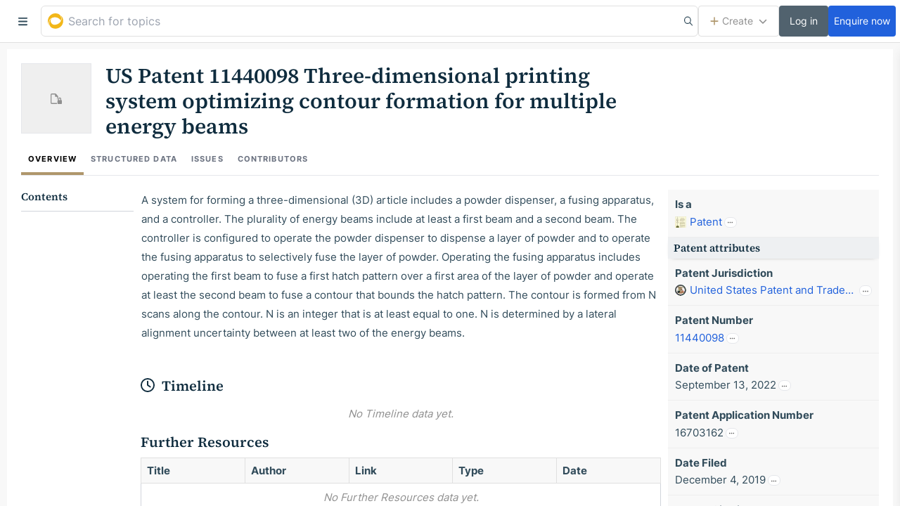

--- FILE ---
content_type: application/javascript; charset=UTF-8
request_url: https://golden.com/cdn-cgi/challenge-platform/h/g/scripts/jsd/5eaf848a0845/main.js?
body_size: 4471
content:
window._cf_chl_opt={xkKZ4:'g'};~function(s,N,n,J,j,A,B,m){s=i,function(S,e,bA,a,f,l){for(bA={S:175,e:184,f:280,l:171,P:187,o:179,v:245,R:228,V:204},a=i,f=S();!![];)try{if(l=-parseInt(a(bA.S))/1*(-parseInt(a(bA.e))/2)+-parseInt(a(bA.f))/3+-parseInt(a(bA.l))/4+-parseInt(a(bA.P))/5+parseInt(a(bA.o))/6+parseInt(a(bA.v))/7+parseInt(a(bA.R))/8*(parseInt(a(bA.V))/9),e===l)break;else f.push(f.shift())}catch(P){f.push(f.shift())}}(b,956508),N=this||self,n=N[s(263)],J={},J[s(226)]='o',J[s(196)]='s',J[s(232)]='u',J[s(229)]='z',J[s(174)]='n',J[s(213)]='I',J[s(189)]='b',j=J,N[s(262)]=function(S,P,o,R,bW,bH,bY,b4,D,C,T,X,L,M){if(bW={S:286,e:230,f:254,l:230,P:283,o:242,v:265,R:283,V:227,D:235,k:251,C:256,T:207},bH={S:206,e:251,f:212},bY={S:177,e:246,f:202,l:237},b4=s,null===P||void 0===P)return R;for(D=y(P),S[b4(bW.S)][b4(bW.e)]&&(D=D[b4(bW.f)](S[b4(bW.S)][b4(bW.l)](P))),D=S[b4(bW.P)][b4(bW.o)]&&S[b4(bW.v)]?S[b4(bW.R)][b4(bW.o)](new S[(b4(bW.v))](D)):function(K,b5,F){for(b5=b4,K[b5(bH.S)](),F=0;F<K[b5(bH.e)];K[F+1]===K[F]?K[b5(bH.f)](F+1,1):F+=1);return K}(D),C='nAsAaAb'.split('A'),C=C[b4(bW.V)][b4(bW.D)](C),T=0;T<D[b4(bW.k)];X=D[T],L=z(S,P,X),C(L)?(M='s'===L&&!S[b4(bW.C)](P[X]),b4(bW.T)===o+X?V(o+X,L):M||V(o+X,P[X])):V(o+X,L),T++);return R;function V(K,F,b3){b3=i,Object[b3(bY.S)][b3(bY.e)][b3(bY.f)](R,F)||(R[F]=[]),R[F][b3(bY.l)](K)}},A=s(182)[s(260)](';'),B=A[s(227)][s(235)](A),N[s(197)]=function(S,l,bG,b6,P,o,v,R){for(bG={S:282,e:251,f:248,l:237,P:210},b6=s,P=Object[b6(bG.S)](l),o=0;o<P[b6(bG.e)];o++)if(v=P[o],v==='f'&&(v='N'),S[v]){for(R=0;R<l[P[o]][b6(bG.e)];-1===S[v][b6(bG.f)](l[P[o]][R])&&(B(l[P[o]][R])||S[v][b6(bG.l)]('o.'+l[P[o]][R])),R++);}else S[v]=l[P[o]][b6(bG.P)](function(V){return'o.'+V})},m=function(bV,bR,bv,bu,bo,bP,b8,e,f,l){return bV={S:218,e:180},bR={S:239,e:237,f:239,l:244,P:170,o:237,v:239},bv={S:251},bu={S:241},bo={S:251,e:170,f:177,l:246,P:202,o:177,v:246,R:202,V:202,D:241,k:237,C:241,T:237,X:241,L:239,M:237,K:202,F:241,I:237,U:241,Z:237,x:239,Q:237,bu:244},bP={S:258,e:170},b8=s,e=String[b8(bV.S)],f={'h':function(P){return null==P?'':f.g(P,6,function(o,b9){return b9=i,b9(bP.S)[b9(bP.e)](o)})},'g':function(P,o,R,bb,V,D,C,T,X,L,M,K,F,I,U,Z,x,Q){if(bb=b8,P==null)return'';for(D={},C={},T='',X=2,L=3,M=2,K=[],F=0,I=0,U=0;U<P[bb(bo.S)];U+=1)if(Z=P[bb(bo.e)](U),Object[bb(bo.f)][bb(bo.l)][bb(bo.P)](D,Z)||(D[Z]=L++,C[Z]=!0),x=T+Z,Object[bb(bo.o)][bb(bo.v)][bb(bo.R)](D,x))T=x;else{if(Object[bb(bo.o)][bb(bo.l)][bb(bo.V)](C,T)){if(256>T[bb(bo.D)](0)){for(V=0;V<M;F<<=1,o-1==I?(I=0,K[bb(bo.k)](R(F)),F=0):I++,V++);for(Q=T[bb(bo.C)](0),V=0;8>V;F=F<<1.6|1.61&Q,o-1==I?(I=0,K[bb(bo.k)](R(F)),F=0):I++,Q>>=1,V++);}else{for(Q=1,V=0;V<M;F=F<<1.84|Q,o-1==I?(I=0,K[bb(bo.T)](R(F)),F=0):I++,Q=0,V++);for(Q=T[bb(bo.X)](0),V=0;16>V;F=F<<1|1.06&Q,o-1==I?(I=0,K[bb(bo.T)](R(F)),F=0):I++,Q>>=1,V++);}X--,0==X&&(X=Math[bb(bo.L)](2,M),M++),delete C[T]}else for(Q=D[T],V=0;V<M;F=1&Q|F<<1,o-1==I?(I=0,K[bb(bo.M)](R(F)),F=0):I++,Q>>=1,V++);T=(X--,0==X&&(X=Math[bb(bo.L)](2,M),M++),D[x]=L++,String(Z))}if(T!==''){if(Object[bb(bo.f)][bb(bo.l)][bb(bo.K)](C,T)){if(256>T[bb(bo.F)](0)){for(V=0;V<M;F<<=1,o-1==I?(I=0,K[bb(bo.T)](R(F)),F=0):I++,V++);for(Q=T[bb(bo.D)](0),V=0;8>V;F=F<<1.1|1&Q,o-1==I?(I=0,K[bb(bo.M)](R(F)),F=0):I++,Q>>=1,V++);}else{for(Q=1,V=0;V<M;F=F<<1.39|Q,I==o-1?(I=0,K[bb(bo.I)](R(F)),F=0):I++,Q=0,V++);for(Q=T[bb(bo.U)](0),V=0;16>V;F=F<<1|Q&1.22,I==o-1?(I=0,K[bb(bo.Z)](R(F)),F=0):I++,Q>>=1,V++);}X--,0==X&&(X=Math[bb(bo.x)](2,M),M++),delete C[T]}else for(Q=D[T],V=0;V<M;F=Q&1.17|F<<1.83,o-1==I?(I=0,K[bb(bo.I)](R(F)),F=0):I++,Q>>=1,V++);X--,X==0&&M++}for(Q=2,V=0;V<M;F=F<<1|Q&1.6,I==o-1?(I=0,K[bb(bo.Z)](R(F)),F=0):I++,Q>>=1,V++);for(;;)if(F<<=1,I==o-1){K[bb(bo.Q)](R(F));break}else I++;return K[bb(bo.bu)]('')},'j':function(P,bi){return bi=b8,null==P?'':P==''?null:f.i(P[bi(bv.S)],32768,function(o,bq){return bq=bi,P[bq(bu.S)](o)})},'i':function(P,o,R,bg,V,D,C,T,X,L,M,K,F,I,U,Z,Q,x){for(bg=b8,V=[],D=4,C=4,T=3,X=[],K=R(0),F=o,I=1,L=0;3>L;V[L]=L,L+=1);for(U=0,Z=Math[bg(bR.S)](2,2),M=1;M!=Z;x=K&F,F>>=1,0==F&&(F=o,K=R(I++)),U|=M*(0<x?1:0),M<<=1);switch(U){case 0:for(U=0,Z=Math[bg(bR.S)](2,8),M=1;M!=Z;x=F&K,F>>=1,0==F&&(F=o,K=R(I++)),U|=(0<x?1:0)*M,M<<=1);Q=e(U);break;case 1:for(U=0,Z=Math[bg(bR.S)](2,16),M=1;Z!=M;x=F&K,F>>=1,F==0&&(F=o,K=R(I++)),U|=(0<x?1:0)*M,M<<=1);Q=e(U);break;case 2:return''}for(L=V[3]=Q,X[bg(bR.e)](Q);;){if(I>P)return'';for(U=0,Z=Math[bg(bR.S)](2,T),M=1;Z!=M;x=K&F,F>>=1,0==F&&(F=o,K=R(I++)),U|=M*(0<x?1:0),M<<=1);switch(Q=U){case 0:for(U=0,Z=Math[bg(bR.f)](2,8),M=1;Z!=M;x=F&K,F>>=1,0==F&&(F=o,K=R(I++)),U|=M*(0<x?1:0),M<<=1);V[C++]=e(U),Q=C-1,D--;break;case 1:for(U=0,Z=Math[bg(bR.S)](2,16),M=1;M!=Z;x=K&F,F>>=1,0==F&&(F=o,K=R(I++)),U|=(0<x?1:0)*M,M<<=1);V[C++]=e(U),Q=C-1,D--;break;case 2:return X[bg(bR.l)]('')}if(D==0&&(D=Math[bg(bR.S)](2,T),T++),V[Q])Q=V[Q];else if(C===Q)Q=L+L[bg(bR.P)](0);else return null;X[bg(bR.o)](Q),V[C++]=L+Q[bg(bR.P)](0),D--,L=Q,D==0&&(D=Math[bg(bR.v)](2,T),T++)}}},l={},l[b8(bV.e)]=f.h,l}(),G();function y(S,bc,b2,e){for(bc={S:254,e:282,f:172},b2=s,e=[];null!==S;e=e[b2(bc.S)](Object[b2(bc.e)](S)),S=Object[b2(bc.f)](S));return e}function W(S,e,bM,bL,bX,bT,bf,f,l,P){bM={S:252,e:183,f:188,l:281,P:272,o:289,v:178,R:279,V:253,D:193,k:285,C:176,T:225,X:236,L:186,M:222,K:222,F:193,I:275,U:180,Z:217},bL={S:181},bX={S:250,e:250,f:249,l:195},bT={S:285},bf=s,f=N[bf(bM.S)],console[bf(bM.e)](N[bf(bM.f)]),l=new N[(bf(bM.l))](),l[bf(bM.P)](bf(bM.o),bf(bM.v)+N[bf(bM.f)][bf(bM.R)]+bf(bM.V)+f.r),f[bf(bM.D)]&&(l[bf(bM.k)]=5e3,l[bf(bM.C)]=function(bl){bl=bf,e(bl(bT.S))}),l[bf(bM.T)]=function(bN){bN=bf,l[bN(bX.S)]>=200&&l[bN(bX.e)]<300?e(bN(bX.f)):e(bN(bX.l)+l[bN(bX.e)])},l[bf(bM.X)]=function(bn){bn=bf,e(bn(bL.S))},P={'t':Y(),'lhr':n[bf(bM.L)]&&n[bf(bM.L)][bf(bM.M)]?n[bf(bM.L)][bf(bM.K)]:'','api':f[bf(bM.F)]?!![]:![],'payload':S},l[bf(bM.I)](m[bf(bM.U)](JSON[bf(bM.Z)](P)))}function i(q,g,S){return S=b(),i=function(e,w,f){return e=e-170,f=S[e],f},i(q,g)}function b(bt){return bt='send,readyState,error,gRjkt7,xkKZ4,4950243fBVNic,XMLHttpRequest,keys,Array,style,timeout,Object,chctx,event,POST,charAt,6537156xlZenO,getPrototypeOf,loading,number,5uySWxS,ontimeout,prototype,/cdn-cgi/challenge-platform/h/,522504DqUcqL,SeVaeBTVxU,xhr-error,_cf_chl_opt;XQlKq9;mpuA2;BYBs3;bqzg9;gtpfA4;SZQFk7;rTYyd6;gTvhm6;ubgT9;JrBNE9;NgAVk0;YBjhw4;WvQh6;cJDYB1;Qgcf5;eHVD2;VJwN2,log,139114gbFuFY,body,location,7296595fQdDvo,_cf_chl_opt,boolean,vKoX8,random,/b/ov1/0.3456224793916394:1764984163:qFL-0oEfI2-7URLHKuu1gaPDJtvWUmjHKmbxx0b85Z0/,api,function,http-code:,string,Qgcf5,isArray,addEventListener,display: none,gKwbC5,call,Function,30649833MiMjBy,/invisible/jsd,sort,d.cookie,floor,parent,map,chlApiUrl,splice,bigint,toString,source,sid,stringify,fromCharCode,error on cf_chl_props,onreadystatechange,now,href,detail,chlApiSitekey,onload,object,includes,8abrIcH,symbol,getOwnPropertyNames,catch,undefined,chlApiClientVersion,errorInfoObject,bind,onerror,push,tabIndex,pow,clientInformation,charCodeAt,from,contentDocument,join,13018537LnGJxe,hasOwnProperty,navigator,indexOf,success,status,length,__CF$cv$params,/jsd/oneshot/5eaf848a0845/0.3456224793916394:1764984163:qFL-0oEfI2-7URLHKuu1gaPDJtvWUmjHKmbxx0b85Z0/,concat,chlApiRumWidgetAgeMs,isNaN,postMessage,x84SCtFVeHvW5lb6Zd9h1prDwI+gLsRzNif-2UPTcKEyYn7kmBqQjXOoMGa$3AuJ0,hhzn3,split,contentWindow,cJDYB1,document,DOMContentLoaded,Set,removeChild,appendChild,createElement,[native code],iframe,jsd,open,msg,cloudflare-invisible'.split(','),b=function(){return bt},b()}function z(S,e,l,bm,b1,P){b1=(bm={S:231,e:283,f:198,l:194},s);try{return e[l][b1(bm.S)](function(){}),'p'}catch(o){}try{if(e[l]==null)return e[l]===void 0?'u':'x'}catch(v){return'i'}return S[b1(bm.e)][b1(bm.f)](e[l])?'a':e[l]===S[b1(bm.e)]?'E':!0===e[l]?'T':!1===e[l]?'F':(P=typeof e[l],b1(bm.l)==P?d(S,e[l])?'N':'f':j[P]||'?')}function H(bC,bw,S,e,f){return bC={S:208,e:221},bw=s,S=3600,e=Y(),f=Math[bw(bC.S)](Date[bw(bC.e)]()/1e3),f-e>S?![]:!![]}function c(S,bD,bS){return bD={S:191},bS=s,Math[bS(bD.S)]()<S}function d(S,e,bB,b0){return bB={S:203,e:203,f:177,l:214,P:202,o:248,v:269},b0=s,e instanceof S[b0(bB.S)]&&0<S[b0(bB.e)][b0(bB.f)][b0(bB.l)][b0(bB.P)](e)[b0(bB.o)](b0(bB.v))}function Y(bk,be,S){return bk={S:252,e:208},be=s,S=N[be(bk.S)],Math[be(bk.e)](+atob(S.t))}function O(f,l,bQ,by,P,o,v){if(bQ={S:274,e:193,f:249,l:215,P:216,o:288,v:249,R:209,V:257,D:277,k:223,C:257},by=s,P=by(bQ.S),!f[by(bQ.e)])return;l===by(bQ.f)?(o={},o[by(bQ.l)]=P,o[by(bQ.P)]=f.r,o[by(bQ.o)]=by(bQ.v),N[by(bQ.R)][by(bQ.V)](o,'*')):(v={},v[by(bQ.l)]=P,v[by(bQ.P)]=f.r,v[by(bQ.o)]=by(bQ.D),v[by(bQ.k)]=l,N[by(bQ.R)][by(bQ.C)](v,'*'))}function h(P,o,bK,bJ,v,R,V,D,k,C,T,X){if(bK={S:273,e:277,f:252,l:178,P:188,o:279,v:192,R:205,V:281,D:272,k:289,C:285,T:176,X:224,L:190,M:211,K:201,F:255,I:188,U:259,Z:233,x:278,Q:234,bF:287,bI:215,bU:271,bZ:275,bx:180},bJ=s,!c(.01))return![];R=(v={},v[bJ(bK.S)]=P,v[bJ(bK.e)]=o,v);try{V=N[bJ(bK.f)],D=bJ(bK.l)+N[bJ(bK.P)][bJ(bK.o)]+bJ(bK.v)+V.r+bJ(bK.R),k=new N[(bJ(bK.V))](),k[bJ(bK.D)](bJ(bK.k),D),k[bJ(bK.C)]=2500,k[bJ(bK.T)]=function(){},C={},C[bJ(bK.X)]=N[bJ(bK.P)][bJ(bK.L)],C[bJ(bK.M)]=N[bJ(bK.P)][bJ(bK.K)],C[bJ(bK.F)]=N[bJ(bK.I)][bJ(bK.U)],C[bJ(bK.Z)]=N[bJ(bK.I)][bJ(bK.x)],T=C,X={},X[bJ(bK.Q)]=R,X[bJ(bK.bF)]=T,X[bJ(bK.bI)]=bJ(bK.bU),k[bJ(bK.bZ)](m[bJ(bK.bx)](X))}catch(L){}}function G(bx,bZ,bI,bj,S,e,f,l,P){if(bx={S:252,e:193,f:276,l:173,P:199,o:199,v:264,R:220},bZ={S:276,e:173,f:220},bI={S:219},bj=s,S=N[bj(bx.S)],!S)return;if(!H())return;(e=![],f=S[bj(bx.e)]===!![],l=function(bd,o){if(bd=bj,!e){if(e=!![],!H())return;o=E(),W(o.r,function(v){O(S,v)}),o.e&&h(bd(bI.S),o.e)}},n[bj(bx.f)]!==bj(bx.l))?l():N[bj(bx.P)]?n[bj(bx.o)](bj(bx.v),l):(P=n[bj(bx.R)]||function(){},n[bj(bx.R)]=function(bz){bz=bj,P(),n[bz(bZ.S)]!==bz(bZ.e)&&(n[bz(bZ.f)]=P,l())})}function E(bO,b7,l,P,o,v,R){b7=(bO={S:268,e:270,f:284,l:200,P:238,o:185,v:267,R:261,V:240,D:247,k:243,C:185,T:266},s);try{return l=n[b7(bO.S)](b7(bO.e)),l[b7(bO.f)]=b7(bO.l),l[b7(bO.P)]='-1',n[b7(bO.o)][b7(bO.v)](l),P=l[b7(bO.R)],o={},o=cJDYB1(P,P,'',o),o=cJDYB1(P,P[b7(bO.V)]||P[b7(bO.D)],'n.',o),o=cJDYB1(P,l[b7(bO.k)],'d.',o),n[b7(bO.C)][b7(bO.T)](l),v={},v.r=o,v.e=null,v}catch(V){return R={},R.r={},R.e=V,R}}}()